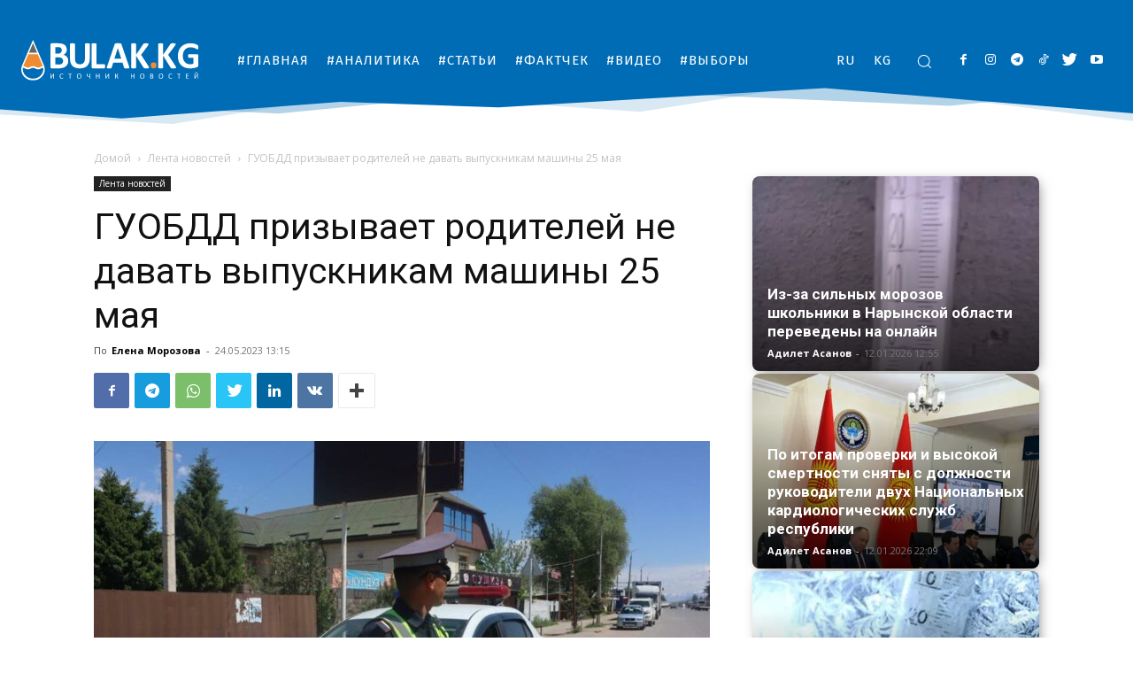

--- FILE ---
content_type: image/svg+xml
request_url: https://bulak.kg/wp-content/uploads/2021/09/logo-header.svg
body_size: 28124
content:
<?xml version="1.0" encoding="UTF-8"?>
<!DOCTYPE svg PUBLIC "-//W3C//DTD SVG 1.1//EN" "http://www.w3.org/Graphics/SVG/1.1/DTD/svg11.dtd">
<!-- Creator: CorelDRAW X7 -->
<svg xmlns="http://www.w3.org/2000/svg" xml:space="preserve" width="3103.02mm" height="700.416mm" version="1.1" style="shape-rendering:geometricPrecision; text-rendering:geometricPrecision; image-rendering:optimizeQuality; fill-rule:evenodd; clip-rule:evenodd"
viewBox="0 0 1641229 370459"
 xmlns:xlink="http://www.w3.org/1999/xlink">
 <defs>
  <style type="text/css">
   <![CDATA[
    .fil0 {fill:#FEFEFE;fill-rule:nonzero}
    .fil1 {fill:#676766;fill-rule:nonzero}
    .fil5 {fill:#FEFEFE;fill-rule:nonzero}
    .fil3 {fill:#FFFFFF;fill-rule:nonzero}
    .fil4 {fill:#006CB5;fill-rule:nonzero}
    .fil2 {fill:#ED8C32;fill-rule:nonzero}
   ]]>
  </style>
 </defs>
 <g id="Слой_x0020_1">
  <metadata id="CorelCorpID_0Corel-Layer"/>
  <g id="_807401888">
   <path class="fil0" d="M217502 256397c0,0 -2901,-12432 -4115,-16507 -700,-2349 -1686,-4628 -2689,-6931l-51650 -118646 -49763 -114313 -49764 114313 -51650 118646c-1003,2303 -1986,4582 -2687,6931 -1216,4073 -4114,16502 -4114,16502 -9023,58343 40078,114067 108215,114067l0 0c68135,0 117235,-55721 108217,-114062z"/>
   <polygon class="fil1" points="109285,30938 71627,117443 146943,117443 "/>
   <path class="fil2" d="M20870 234039c-873,2007 -1641,4023 -2344,6042 11513,629 18010,4235 23789,7457 5599,3126 10024,5592 19792,5592 9769,0 14193,-2466 19795,-5592 6355,-3544 13559,-7565 27376,-7565 13816,0 21020,4019 27378,7565 5601,3126 10025,5592 19797,5592 9771,0 14195,-2466 19799,-5592 5780,-3225 12277,-6828 23792,-7457 -703,-2019 -1468,-4035 -2344,-6042l-45030 -103439 -86770 0 -45030 103439z"/>
   <path class="fil4" d="M183832 261130c-6355,3545 -13562,7564 -27379,7564 -13815,0 -21023,-4019 -27378,-7564 -5604,-3127 -10028,-5592 -19799,-5592 -9769,0 -14193,2465 -19792,5592 -6358,3543 -13560,7564 -27376,7564 -13816,0 -21021,-4021 -27376,-7564 -5602,-3127 -10025,-5592 -19792,-5592l0 -1070c-7866,50864 34942,99448 94346,99448l0 0c59400,0 102207,-48578 94345,-99443l0 1065c-9771,0 -14197,2465 -19799,5592z"/>
   <path class="fil3" d="M1435397 252561c0,1317 -299,2455 -958,3413 -658,1018 -1856,1796 -3712,2455 -1797,658 -4252,1138 -7426,1497 -3174,359 -7126,539 -11916,539 -7605,0 -13054,-300 -16407,-898 -3354,-539 -5749,-1438 -7186,-2635 -1438,-1138 -2576,-2575 -3413,-4192l-68625 -107787 0 107787c0,1258 -359,2395 -1078,3353 -658,899 -1916,1737 -3653,2336 -1736,658 -4071,1138 -7006,1497 -2874,359 -6647,539 -11138,539 -4431,0 -8144,-180 -11138,-539 -2994,-359 -5329,-839 -7066,-1497 -1736,-659 -2994,-1437 -3772,-2336 -778,-958 -1138,-2095 -1138,-3353l0 -213957c0,-1317 360,-2395 1138,-3353 778,-898 2036,-1676 3772,-2275 1737,-599 4072,-1019 7066,-1378 2994,-359 6707,-538 11138,-538 4491,0 8264,179 11138,538 2935,359 5270,779 7006,1378 1737,599 2995,1377 3653,2275 719,958 1078,2036 1078,3353l0 96709 66469 -96529c838,-1497 1796,-2754 2993,-3772 1138,-1018 2696,-1797 4552,-2395 1856,-540 4251,-959 7185,-1198 2935,-240 6647,-359 11198,-359 4671,0 8503,179 11557,538 3054,359 5450,838 7306,1498 1797,598 3054,1437 3713,2335 718,958 1078,1976 1078,3173 0,1976 -540,4013 -1557,6168 -1078,2096 -3054,5390 -5988,10000l-62158 81619 67846 102637c2575,4790 4132,8024 4671,9581 539,1557 778,2815 778,3773z"/>
   <path class="fil3" d="M435795 191666c0,8161 -1148,15536 -3385,22185 -2237,6590 -5320,12454 -9249,17532 -3990,5077 -8705,9430 -14146,13117 -5501,3688 -11546,6650 -18135,9068 -6589,2358 -13662,4111 -21158,5199 -7496,1148 -15838,1692 -25027,1692l-60874 0c-3869,0 -7133,-1148 -9793,-3445 -2660,-2297 -3990,-6045 -3990,-11244l0 -199852c0,-5199 1330,-8946 3990,-11243 2660,-2298 5924,-3446 9793,-3446l57429 0c14024,0 25872,1209 35605,3567 9733,2357 17894,5923 24543,10699 6711,4776 11788,10821 15295,18136 3566,7314 5319,15898 5319,25812 0,5562 -725,10760 -2115,15657 -1391,4897 -3507,9370 -6167,13360 -2720,4050 -6045,7556 -10034,10639 -3930,3083 -8403,5562 -13481,7436 6468,1209 12513,3264 18014,6226 5501,2962 10277,6771 14327,11425 4111,4655 7315,10156 9672,16383 2358,6286 3567,13299 3567,21097zm-60209 -96601c0,-4594 -726,-8705 -2116,-12392 -1390,-3628 -3506,-6710 -6348,-9129 -2841,-2417 -6407,-4231 -10699,-5561 -4292,-1269 -10035,-1935 -17229,-1935l-23455 0 0 59484 25934 0c6710,0 12090,-785 16080,-2417 3989,-1572 7314,-3749 9974,-6529 2660,-2781 4594,-6045 5924,-9733 1270,-3748 1935,-7617 1935,-11788zm11969 98294c0,-5320 -907,-10096 -2660,-14327 -1753,-4171 -4352,-7678 -7798,-10519 -3385,-2841 -7738,-5017 -13057,-6589 -5320,-1511 -12211,-2297 -20735,-2297l-27566 0 0 65287 33611 0c6468,0 11909,-665 16382,-2055 4413,-1330 8222,-3385 11486,-6045 3204,-2660 5743,-5925 7617,-9914 1813,-3930 2720,-8463 2720,-13541zm247696 -20316c0,13726 -2012,26031 -6094,36857 -4023,10886 -9939,20056 -17807,27569 -7869,7514 -17571,13252 -29107,17157 -11596,3964 -24847,5916 -39874,5916 -14081,0 -26741,-1775 -37922,-5266 -11241,-3549 -20706,-8874 -28456,-16032 -7750,-7158 -13667,-16092 -17749,-26799 -4082,-10709 -6152,-23192 -6152,-37509l0 -136423c0,-1125 354,-2189 1064,-3136 651,-888 1894,-1657 3669,-2248 1774,-592 4141,-1006 7039,-1361 2840,-355 6568,-532 11063,-532 4319,0 7987,177 10827,532 2899,355 5206,769 6922,1361 1715,591 2958,1360 3727,2248 769,947 1124,2011 1124,3136l0 132519c0,8933 1124,16624 3313,23191 2189,6508 5325,11950 9465,16210 4083,4260 8993,7513 14732,9643 5738,2130 12127,3194 19167,3194 7159,0 13607,-1123 19228,-3312 5679,-2189 10471,-5384 14435,-9584 3905,-4260 6981,-9466 9111,-15618 2130,-6212 3194,-13252 3194,-21121l0 -135122c0,-1125 355,-2189 1065,-3136 651,-888 1893,-1657 3609,-2248 1716,-592 4082,-1006 7040,-1361 2958,-355 6626,-532 11004,-532 4378,0 7987,177 10826,532 2840,355 5147,769 6863,1361 1716,591 2958,1360 3609,2248 710,947 1065,2011 1065,3136l0 134530zm141697 68043c0,3490 -120,6498 -422,8905 -300,2406 -782,4392 -1323,5956 -602,1625 -1323,2767 -2226,3430 -902,721 -1925,1082 -3068,1082l-104507 0c-3850,0 -7099,-1143 -9747,-3429 -2647,-2286 -3971,-6017 -3971,-11191l0 -207208c0,-1143 361,-2225 1143,-3188 783,-903 2046,-1685 3791,-2286 1745,-602 4151,-1023 7159,-1384 3009,-361 6739,-542 11191,-542 4573,0 8363,181 11311,542 2888,361 5295,782 7039,1384 1745,601 3009,1383 3791,2286 782,963 1143,2045 1143,3188l0 183564 71657 0c1143,0 2226,300 3068,962 903,662 1624,1685 2226,3189 602,1444 1023,3369 1323,5836 302,2407 422,5354 422,8904zm222557 1101c1377,4191 2276,7545 2635,10000 359,2455 -120,4312 -1377,5569 -1318,1198 -3593,1976 -6887,2276 -3233,299 -7784,419 -13473,419 -5988,0 -10659,-60 -13953,-240 -3353,-179 -5868,-539 -7665,-1078 -1736,-539 -2934,-1257 -3652,-2215 -719,-899 -1318,-2156 -1737,-3653l-14911 -45630 -85631 0 -14312 44372c-479,1677 -1078,3054 -1856,4133 -719,1137 -1976,1976 -3653,2634 -1677,659 -4072,1078 -7186,1318 -3114,239 -7186,359 -12216,359 -5389,0 -9581,-180 -12635,-539 -3054,-359 -5150,-1198 -6288,-2515 -1197,-1378 -1616,-3294 -1257,-5749 359,-2455 1257,-5689 2635,-9820l69942 -201504c659,-1976 1497,-3593 2455,-4790 898,-1258 2396,-2156 4432,-2815 2095,-658 4910,-1078 8563,-1257 3593,-180 8383,-240 14371,-240 6887,0 12396,60 16468,240 4132,179 7306,599 9581,1257 2276,659 3892,1617 4910,2875 958,1317 1857,3054 2515,5269l70182 201324zm-104194 -166712l-181 0 -31617 96589 63714 0 -31916 -96589zm289042 177086c0,1317 -299,2455 -958,3413 -658,1018 -1856,1796 -3713,2455 -1796,658 -4251,1138 -7425,1497 -3174,359 -7126,539 -11916,539 -7605,0 -13055,-300 -16407,-898 -3354,-539 -5749,-1438 -7186,-2635 -1438,-1138 -2576,-2575 -3413,-4192l-68625 -107787 0 107787c0,1258 -359,2395 -1078,3353 -659,899 -1916,1737 -3653,2336 -1736,658 -4072,1138 -7006,1497 -2874,359 -6647,539 -11138,539 -4431,0 -8144,-180 -11138,-539 -2994,-359 -5329,-839 -7066,-1497 -1736,-659 -2994,-1437 -3772,-2336 -779,-958 -1138,-2095 -1138,-3353l0 -213957c0,-1317 359,-2395 1138,-3353 778,-898 2036,-1676 3772,-2275 1737,-599 4072,-1019 7066,-1378 2994,-359 6707,-538 11138,-538 4491,0 8264,179 11138,538 2934,359 5270,779 7006,1378 1737,599 2994,1377 3653,2275 719,958 1078,2036 1078,3353l0 96709 66468 -96529c839,-1497 1797,-2754 2994,-3772 1138,-1018 2695,-1797 4551,-2395 1857,-540 4252,-959 7186,-1198 2935,-240 6647,-359 11198,-359 4671,0 8503,179 11557,538 3054,359 5450,838 7306,1498 1796,598 3054,1437 3712,2335 719,958 1079,1976 1079,3173 0,1976 -540,4013 -1558,6168 -1077,2096 -3053,5390 -5988,10000l-62157 81619 67846 102637c2575,4790 4132,8024 4671,9581 539,1557 778,2815 778,3773z"/>
   <path class="fil2" d="M1253322 232618c0,10941 -1874,18377 -5743,22125 -3808,3808 -10700,5682 -20614,5682 -9914,0 -16805,-1874 -20553,-5561 -3808,-3748 -5682,-10821 -5682,-21219 0,-11062 1934,-18558 5742,-22306 3869,-3809 10821,-5683 20856,-5683 9793,0 16564,1874 20372,5562 3748,3748 5622,10881 5622,21400z"/>
   <path class="fil3" d="M1641229 69570c0,3273 -117,6137 -410,8534 -292,2395 -701,4324 -1227,5727 -526,1461 -1110,2455 -1870,2981 -760,584 -1637,876 -2631,876 -1519,0 -3916,-1051 -7188,-3097 -3332,-2046 -7715,-4325 -13209,-6721 -5495,-2397 -11982,-4676 -19581,-6722 -7597,-2046 -16423,-3098 -26476,-3098 -10696,0 -20398,1870 -29048,5553 -8709,3740 -16132,9001 -22269,15781 -6137,6838 -10871,14962 -14202,24548 -3332,9527 -4969,20047 -4969,31620 0,12683 1695,23846 5027,33548 3390,9644 8124,17709 14144,24256 6079,6487 13385,11397 21860,14729 8533,3331 17943,4967 28171,4967 5026,0 9994,-584 14904,-1694 4968,-1170 9527,-2923 13735,-5203l0 -51667 -41907 0c-2045,0 -3623,-1285 -4792,-3857 -1111,-2572 -1695,-6897 -1695,-13093 0,-3155 117,-5844 409,-8007 292,-2162 760,-3916 1286,-5202 584,-1344 1286,-2279 2046,-2922 818,-643 1753,-935 2746,-935l74813 0c1812,0 3448,292 4851,935 1461,643 2689,1578 3799,2864 1053,1227 1929,2747 2455,4501 584,1812 877,3857 877,6136l0 88372c0,3449 -584,6430 -1812,9002 -1169,2572 -3624,4617 -7364,6078 -3683,1520 -8300,3039 -13794,4676 -5494,1578 -11163,2981 -17067,4091 -5844,1169 -11806,2045 -17826,2572 -5962,585 -11981,877 -18060,877 -17710,0 -33549,-2572 -47577,-7657 -13968,-5085 -25833,-12449 -35536,-22093 -9702,-9644 -17125,-21392 -22268,-35302 -5143,-13911 -7715,-29633 -7715,-47226 0,-18177 2747,-34483 8241,-48920 5436,-14495 13209,-26769 23262,-36880 10053,-10112 22152,-17827 36413,-23204 14202,-5377 30042,-8065 47459,-8065 9644,0 18352,642 26243,1987 7832,1344 14729,2922 20632,4851 5845,1870 10754,3916 14612,6078 3916,2221 6604,4092 8124,5728 1578,1578 2688,3858 3332,6780 701,2864 1052,7189 1052,12917z"/>
   <g>
    <path class="fil5" d="M303723 352834c0,189 -48,344 -143,474 -95,119 -249,237 -486,332 -238,83 -546,154 -926,202 -391,47 -866,71 -1447,71 -570,0 -1044,-24 -1436,-71 -403,-48 -712,-119 -925,-202 -226,-95 -380,-213 -475,-332 -95,-130 -142,-285 -142,-474l0 -29519c0,-724 12,-1471 35,-2243 24,-783 60,-1483 107,-2111l-71 0c-190,332 -391,676 -605,1044 -225,367 -463,759 -712,1162 -261,416 -510,819 -771,1222 -249,404 -510,807 -759,1199l-19458 29281c-142,190 -285,344 -415,487 -143,142 -321,249 -546,332 -214,83 -475,142 -783,178 -297,35 -676,47 -1139,47 -534,0 -973,-24 -1305,-71 -344,-48 -605,-119 -807,-226 -190,-106 -332,-225 -415,-367 -83,-131 -119,-309 -119,-522l0 -43151c0,-166 48,-321 154,-451 107,-142 285,-261 522,-356 249,-83 558,-154 938,-202 379,-47 842,-71 1376,-71 581,0 1056,24 1447,71 380,48 689,119 914,202 237,95 391,214 486,356 95,130 143,285 143,451l0 29696c0,629 0,1294 -12,2017 -12,724 -59,1412 -131,2088l72 0c367,-581 806,-1281 1305,-2100 498,-830 1020,-1649 1578,-2455l19422 -29317c118,-166 249,-309 379,-439 143,-119 321,-226 546,-309 226,-83 487,-142 783,-190 309,-47 688,-71 1163,-71 534,0 973,24 1305,71 344,48 617,119 807,226 201,107 344,213 427,344 83,130 119,296 119,510l0 43187zm85554 -5470c0,368 -12,688 -35,973 -24,273 -60,510 -119,724 -59,201 -131,391 -225,557 -95,155 -261,356 -487,582 -237,237 -724,593 -1459,1067 -748,475 -1673,938 -2777,1389 -1103,450 -2360,830 -3784,1138 -1436,321 -2990,475 -4687,475 -2918,0 -5564,-486 -7913,-1459 -2349,-973 -4366,-2409 -6015,-4319 -1661,-1898 -2943,-4247 -3833,-7035 -890,-2800 -1340,-6016 -1340,-9658 0,-3737 486,-7059 1447,-9990 961,-2919 2314,-5398 4058,-7427 1744,-2029 3820,-3571 6252,-4639 2421,-1068 5114,-1602 8056,-1602 1305,0 2575,119 3797,356 1234,249 2373,546 3417,914 1044,367 1969,795 2788,1281 807,475 1376,878 1685,1186 320,309 522,546 617,712 95,155 166,344 225,570 59,225 107,486 142,783 36,308 48,664 48,1080 0,474 -24,866 -71,1186 -48,332 -119,605 -214,831 -83,213 -202,379 -332,486 -119,107 -285,154 -463,154 -332,0 -783,-225 -1376,-676 -581,-451 -1329,-949 -2254,-1495 -926,-546 -2041,-1044 -3358,-1495 -1329,-451 -2907,-676 -4746,-676 -2017,0 -3844,403 -5481,1198 -1649,807 -3061,1981 -4224,3536 -1163,1554 -2076,3452 -2717,5695 -640,2242 -961,4805 -961,7676 0,2859 309,5386 926,7581 617,2195 1506,4034 2657,5505 1151,1472 2575,2587 4248,3346 1685,748 3583,1127 5706,1127 1792,0 3370,-225 4711,-664 1340,-439 2479,-926 3417,-1471 949,-546 1720,-1033 2325,-1471 617,-439 1092,-665 1436,-665 166,0 308,36 427,107 118,71 201,202 273,391 71,202 130,475 166,819 35,344 47,783 47,1317zm79682 -36092c0,439 -24,819 -71,1139 -48,321 -119,582 -226,783 -106,190 -225,345 -379,428 -154,95 -320,142 -499,142l-12635 0 0 39034c0,190 -48,344 -142,486 -95,143 -250,250 -487,332 -225,84 -534,155 -913,214 -392,59 -867,83 -1448,83 -558,0 -1032,-24 -1424,-83 -391,-59 -712,-130 -937,-214 -237,-82 -391,-189 -486,-332 -95,-142 -143,-296 -143,-486l0 -39034 -12635 0c-178,0 -344,-47 -499,-142 -154,-83 -273,-238 -368,-428 -83,-201 -166,-462 -225,-783 -59,-320 -83,-700 -83,-1139 0,-439 24,-830 83,-1162 59,-333 142,-605 225,-807 95,-214 214,-368 368,-451 155,-95 321,-142 499,-142l31250 0c179,0 345,47 499,142 154,83 273,237 379,451 107,202 178,474 226,807 47,332 71,723 71,1162zm87738 19411c0,3642 -427,6917 -1282,9835 -866,2919 -2147,5398 -3844,7451 -1708,2041 -3844,3619 -6418,4722 -2575,1103 -5577,1649 -9005,1649 -3382,0 -6300,-498 -8768,-1506 -2480,-1009 -4509,-2480 -6122,-4402 -1614,-1922 -2812,-4307 -3595,-7155 -795,-2847 -1187,-6121 -1187,-9823 0,-3548 428,-6775 1282,-9670 866,-2895 2147,-5351 3868,-7379 1708,-2017 3856,-3583 6430,-4687 2563,-1103 5565,-1649 9005,-1649 3310,0 6193,498 8649,1495 2456,997 4509,2444 6134,4354 1638,1910 2860,4271 3655,7095 794,2812 1198,6039 1198,9670zm-6336 415c0,-2539 -225,-4912 -676,-7095 -451,-2183 -1198,-4081 -2254,-5695 -1056,-1602 -2456,-2859 -4212,-3761 -1768,-902 -3939,-1353 -6526,-1353 -2598,0 -4769,487 -6525,1460 -1756,973 -3191,2266 -4283,3879 -1103,1626 -1887,3512 -2361,5683 -475,2160 -712,4426 -712,6811 0,2646 225,5066 664,7284 439,2231 1175,4141 2219,5755 1032,1601 2432,2847 4176,3737 1744,890 3939,1341 6573,1341 2622,0 4817,-487 6597,-1460 1780,-973 3215,-2278 4307,-3939 1079,-1649 1862,-3571 2325,-5742 463,-2171 688,-4473 688,-6905zm87014 21736c0,166 -47,320 -142,450 -95,143 -249,250 -475,332 -213,84 -510,155 -889,214 -368,59 -843,83 -1436,83 -534,0 -997,-24 -1388,-83 -404,-59 -724,-130 -973,-214 -237,-82 -415,-189 -522,-332 -107,-130 -154,-284 -154,-450l0 -17240c-1341,143 -2658,262 -3928,368 -1269,107 -2574,154 -3891,154 -2231,0 -4295,-177 -6217,-533 -1922,-368 -3595,-1044 -5007,-2053 -1412,-1008 -2527,-2408 -3322,-4200 -795,-1780 -1198,-4105 -1198,-6952l0 -12802c0,-166 47,-309 142,-451 95,-142 249,-249 475,-332 213,-83 522,-154 902,-214 391,-59 854,-83 1423,-83 582,0 1056,24 1424,83 380,60 688,131 949,214 261,83 427,190 522,332 95,130 143,285 143,451l0 12374c0,1389 154,2646 450,3761 297,1104 831,2053 1602,2848 759,783 1803,1388 3120,1803 1317,416 3002,629 5055,629 1281,0 2515,-47 3737,-142 1210,-95 2420,-190 3619,-309l0 -20964c0,-166 47,-321 154,-451 107,-142 285,-249 522,-332 249,-83 569,-154 973,-214 391,-59 854,-83 1388,-83 593,0 1068,24 1436,83 379,60 676,131 889,214 226,83 380,190 475,332 95,130 142,285 142,451l0 43258zm87904 -36c0,190 -47,356 -142,486 -95,143 -249,250 -487,332 -237,84 -545,155 -925,214 -392,59 -854,83 -1412,83 -617,0 -1103,-24 -1471,-83 -380,-59 -676,-130 -914,-214 -237,-82 -391,-189 -486,-332 -95,-130 -143,-296 -143,-486l0 -19956 -20430 0 0 19956c0,190 -47,356 -142,486 -95,143 -250,250 -487,332 -225,84 -534,155 -913,214 -392,59 -867,83 -1448,83 -557,0 -1032,-24 -1424,-83 -391,-59 -711,-130 -937,-214 -237,-82 -391,-189 -486,-332 -95,-130 -143,-296 -143,-486l0 -43187c0,-189 48,-356 143,-486 95,-142 249,-249 486,-332 226,-83 546,-154 937,-214 392,-59 867,-83 1424,-83 581,0 1056,24 1448,83 379,60 688,131 913,214 237,83 392,190 487,332 95,142 142,297 142,486l0 18034 20430 0 0 -18034c0,-189 48,-344 143,-486 95,-142 249,-249 486,-332 238,-83 534,-154 914,-214 368,-59 854,-83 1471,-83 558,0 1020,24 1412,83 380,60 688,131 925,214 238,83 392,190 487,332 95,130 142,297 142,486l0 43187zm89280 36c0,189 -47,344 -142,474 -95,119 -249,237 -487,332 -237,83 -545,154 -925,202 -391,47 -866,71 -1447,71 -570,0 -1044,-24 -1436,-71 -403,-48 -712,-119 -925,-202 -226,-95 -380,-213 -475,-332 -95,-130 -142,-285 -142,-474l0 -29519c0,-724 12,-1471 35,-2243 24,-783 59,-1483 107,-2111l-71 0c-190,332 -392,676 -605,1044 -226,367 -463,759 -712,1162 -261,416 -510,819 -771,1222 -249,404 -510,807 -760,1199l-19457 29281c-143,190 -285,344 -416,487 -142,142 -320,249 -545,332 -214,83 -475,142 -783,178 -297,35 -677,47 -1139,47 -534,0 -973,-24 -1305,-71 -345,-48 -606,-119 -807,-226 -190,-106 -332,-225 -416,-367 -83,-131 -118,-309 -118,-522l0 -43151c0,-166 47,-321 154,-451 107,-142 285,-261 522,-356 249,-83 558,-154 937,-202 380,-47 843,-71 1377,-71 581,0 1056,24 1447,71 380,48 688,119 914,202 237,95 391,214 486,356 95,130 143,285 143,451l0 29696c0,629 0,1294 -12,2017 -12,724 -60,1412 -131,2088l71 0c368,-581 807,-1281 1305,-2100 499,-830 1021,-1649 1578,-2455l19423 -29317c118,-166 249,-309 379,-439 142,-119 320,-226 546,-309 225,-83 486,-142 783,-190 308,-47 688,-71 1163,-71 533,0 972,24 1305,71 344,48 617,119 807,226 201,107 344,213 427,344 83,130 118,296 118,510l0 43187zm85413 -72c0,214 -48,392 -143,522 -83,143 -249,261 -462,356 -226,83 -523,154 -914,202 -392,47 -878,71 -1459,71 -665,0 -1210,-24 -1614,-83 -403,-59 -724,-154 -961,-261 -249,-119 -427,-261 -558,-439 -130,-178 -225,-391 -296,-641l-4129 -10986c-558,-1483 -1175,-2741 -1851,-3785 -664,-1044 -1435,-1910 -2302,-2598 -878,-676 -1862,-1187 -2978,-1507 -1115,-320 -2360,-486 -3749,-486l-2503 0 0 19671c0,190 -48,356 -142,486 -95,143 -250,250 -487,332 -225,84 -534,155 -913,214 -392,59 -867,83 -1448,83 -558,0 -1032,-24 -1424,-83 -391,-59 -712,-130 -937,-214 -237,-82 -391,-189 -486,-332 -95,-130 -143,-296 -143,-486l0 -43222c0,-166 48,-321 143,-451 95,-142 249,-249 486,-332 225,-83 546,-154 937,-214 392,-59 866,-83 1424,-83 581,0 1056,24 1448,83 379,60 688,131 913,214 237,83 392,190 487,332 94,142 142,285 142,451l0 18425 2503 0c1389,0 2611,-166 3643,-510 1044,-332 1969,-842 2764,-1507 807,-676 1507,-1530 2124,-2562 617,-1033 1163,-2255 1649,-3678l3405 -9824c71,-226 166,-439 273,-617 119,-190 297,-344 522,-463 237,-107 546,-201 949,-261 404,-59 937,-83 1578,-83 605,0 1080,24 1448,71 379,48 664,119 889,202 214,95 356,214 428,356 71,142 106,297 106,486 0,250 -35,534 -118,855 -83,308 -190,676 -332,1091l-3572 9361c-510,1424 -1044,2634 -1590,3666 -533,1021 -1139,1887 -1779,2622 -653,736 -1353,1329 -2124,1816 -759,474 -1613,842 -2563,1127l0 71c1080,391 2053,842 2895,1364 843,522 1626,1175 2349,1934 712,760 1377,1685 1982,2765 593,1079 1186,2361 1768,3867l4235 10702c237,605 368,1032 415,1270 48,249 72,462 72,640zm149077 36c0,190 -48,356 -143,486 -95,143 -249,250 -486,332 -238,84 -546,155 -926,214 -391,59 -854,83 -1412,83 -617,0 -1103,-24 -1471,-83 -379,-59 -676,-130 -913,-214 -238,-82 -392,-189 -487,-332 -95,-130 -142,-296 -142,-486l0 -19956 -20431 0 0 19956c0,190 -47,356 -142,486 -95,143 -249,250 -486,332 -226,84 -534,155 -914,214 -392,59 -866,83 -1447,83 -558,0 -1033,-24 -1424,-83 -392,-59 -712,-130 -937,-214 -238,-82 -392,-189 -487,-332 -95,-130 -142,-296 -142,-486l0 -43187c0,-189 47,-356 142,-486 95,-142 249,-249 487,-332 225,-83 545,-154 937,-214 391,-59 866,-83 1424,-83 581,0 1055,24 1447,83 380,60 688,131 914,214 237,83 391,190 486,332 95,142 142,297 142,486l0 18034 20431 0 0 -18034c0,-189 47,-344 142,-486 95,-142 249,-249 487,-332 237,-83 534,-154 913,-214 368,-59 854,-83 1471,-83 558,0 1021,24 1412,83 380,60 688,131 926,214 237,83 391,190 486,332 95,130 143,297 143,486l0 43187zm93195 -22115c0,3642 -427,6917 -1281,9835 -866,2919 -2148,5398 -3845,7451 -1708,2041 -3844,3619 -6418,4722 -2575,1103 -5576,1649 -9005,1649 -3382,0 -6300,-498 -8768,-1506 -2480,-1009 -4508,-2480 -6122,-4402 -1614,-1922 -2812,-4307 -3595,-7155 -795,-2847 -1186,-6121 -1186,-9823 0,-3548 427,-6775 1281,-9670 866,-2895 2147,-5351 3868,-7379 1708,-2017 3856,-3583 6430,-4687 2563,-1103 5565,-1649 9005,-1649 3311,0 6194,498 8649,1495 2456,997 4509,2444 6134,4354 1638,1910 2860,4271 3655,7095 795,2812 1198,6039 1198,9670zm-6336 415c0,-2539 -225,-4912 -676,-7095 -451,-2183 -1198,-4081 -2254,-5695 -1056,-1602 -2456,-2859 -4212,-3761 -1768,-902 -3939,-1353 -6525,-1353 -2599,0 -4770,487 -6526,1460 -1756,973 -3191,2266 -4283,3879 -1103,1626 -1886,3512 -2361,5683 -475,2160 -712,4426 -712,6811 0,2646 226,5066 665,7284 439,2231 1174,4141 2218,5755 1032,1601 2432,2847 4176,3737 1745,890 3939,1341 6573,1341 2622,0 4817,-487 6597,-1460 1780,-973 3215,-2278 4307,-3939 1079,-1649 1863,-3571 2325,-5742 463,-2171 688,-4473 688,-6905zm89079 9705c0,1412 -178,2717 -534,3903 -368,1199 -866,2266 -1519,3227 -652,950 -1435,1780 -2349,2504 -914,712 -1946,1317 -3096,1803 -1151,487 -2385,855 -3690,1092 -1317,249 -2812,368 -4509,368l-11757 0c-534,0 -1045,-178 -1519,-534 -475,-368 -712,-997 -712,-1899l0 -40125c0,-902 237,-1531 712,-1898 474,-356 985,-534 1519,-534l10227 0c2693,0 4900,249 6620,759 1708,510 3144,1258 4295,2230 1151,973 2017,2172 2598,3584 582,1411 866,3013 866,4793 0,1068 -130,2088 -379,3061 -261,973 -641,1874 -1139,2693 -499,831 -1116,1566 -1875,2207 -759,652 -1625,1186 -2598,1602 1234,237 2385,652 3452,1269 1056,617 1994,1400 2800,2349 795,949 1424,2065 1887,3334 462,1282 700,2681 700,4212zm-8970 -20146c0,-1091 -154,-2076 -451,-2966 -296,-878 -771,-1625 -1423,-2242 -653,-617 -1495,-1080 -2539,-1412 -1044,-320 -2421,-487 -4141,-487l-6181 0 0 14594 6810 0c1554,0 2800,-202 3761,-605 949,-416 1732,-961 2361,-1638 617,-688 1080,-1495 1364,-2408 297,-914 439,-1863 439,-2836zm2705 20502c0,-1341 -213,-2527 -640,-3548 -427,-1020 -1056,-1874 -1875,-2574 -830,-700 -1851,-1222 -3096,-1590 -1234,-356 -2801,-534 -4675,-534l-7154 0 0 15875 8684 0c1365,0 2563,-166 3584,-487 1020,-320 1910,-807 2693,-1447 771,-641 1376,-1436 1815,-2385 439,-949 664,-2052 664,-3310zm96541 -10476c0,3642 -427,6917 -1281,9835 -866,2919 -2147,5398 -3844,7451 -1708,2041 -3844,3619 -6419,4722 -2574,1103 -5576,1649 -9005,1649 -3381,0 -6300,-498 -8767,-1506 -2480,-1009 -4509,-2480 -6123,-4402 -1613,-1922 -2811,-4307 -3594,-7155 -795,-2847 -1187,-6121 -1187,-9823 0,-3548 427,-6775 1281,-9670 867,-2895 2148,-5351 3868,-7379 1709,-2017 3856,-3583 6431,-4687 2563,-1103 5564,-1649 9005,-1649 3310,0 6193,498 8649,1495 2456,997 4509,2444 6134,4354 1637,1910 2859,4271 3654,7095 795,2812 1198,6039 1198,9670zm-6335 415c0,-2539 -225,-4912 -676,-7095 -451,-2183 -1199,-4081 -2255,-5695 -1055,-1602 -2456,-2859 -4211,-3761 -1768,-902 -3939,-1353 -6526,-1353 -2598,0 -4769,487 -6525,1460 -1756,973 -3192,2266 -4283,3879 -1104,1626 -1887,3512 -2361,5683 -475,2160 -712,4426 -712,6811 0,2646 225,5066 664,7284 439,2231 1175,4141 2219,5755 1032,1601 2432,2847 4176,3737 1744,890 3939,1341 6573,1341 2622,0 4817,-487 6597,-1460 1779,-973 3215,-2278 4306,-3939 1080,-1649 1863,-3571 2326,-5742 463,-2171 688,-4473 688,-6905zm89434 16266c0,368 -12,688 -35,973 -24,273 -60,510 -119,724 -59,201 -130,391 -225,557 -95,155 -261,356 -487,582 -237,237 -724,593 -1459,1067 -748,475 -1673,938 -2776,1389 -1104,450 -2361,830 -3785,1138 -1436,321 -2990,475 -4687,475 -2918,0 -5564,-486 -7913,-1459 -2349,-973 -4366,-2409 -6015,-4319 -1661,-1898 -2943,-4247 -3833,-7035 -889,-2800 -1340,-6016 -1340,-9658 0,-3737 486,-7059 1447,-9990 961,-2919 2314,-5398 4058,-7427 1744,-2029 3820,-3571 6252,-4639 2421,-1068 5114,-1602 8056,-1602 1305,0 2575,119 3797,356 1234,249 2373,546 3417,914 1044,367 1969,795 2788,1281 807,475 1376,878 1685,1186 320,309 522,546 617,712 95,155 166,344 225,570 59,225 107,486 143,783 35,308 47,664 47,1080 0,474 -24,866 -71,1186 -48,332 -119,605 -214,831 -83,213 -202,379 -332,486 -119,107 -285,154 -463,154 -332,0 -783,-225 -1376,-676 -581,-451 -1329,-949 -2254,-1495 -926,-546 -2041,-1044 -3358,-1495 -1329,-451 -2907,-676 -4746,-676 -2017,0 -3844,403 -5481,1198 -1649,807 -3061,1981 -4224,3536 -1163,1554 -2076,3452 -2717,5695 -640,2242 -961,4805 -961,7676 0,2859 309,5386 926,7581 617,2195 1507,4034 2657,5505 1151,1472 2575,2587 4248,3346 1685,748 3583,1127 5707,1127 1791,0 3369,-225 4710,-664 1340,-439 2479,-926 3417,-1471 949,-546 1720,-1033 2325,-1471 617,-439 1092,-665 1436,-665 166,0 308,36 427,107 119,71 202,202 273,391 71,202 130,475 166,819 35,344 47,783 47,1317z"/>
    <path class="fil5" d="M1478044 311272c0,439 -24,819 -71,1139 -48,321 -119,582 -225,783 -107,190 -226,345 -380,428 -154,95 -320,142 -498,142l-12636 0 0 39034c0,190 -48,344 -142,486 -95,143 -250,250 -487,332 -225,84 -534,155 -913,214 -392,59 -866,83 -1448,83 -558,0 -1032,-24 -1424,-83 -391,-59 -711,-130 -937,-214 -237,-82 -391,-189 -486,-332 -95,-142 -143,-296 -143,-486l0 -39034 -12635 0c-178,0 -344,-47 -499,-142 -154,-83 -273,-238 -367,-428 -83,-201 -167,-462 -226,-783 -59,-320 -83,-700 -83,-1139 0,-439 24,-830 83,-1162 59,-333 143,-605 226,-807 94,-214 213,-368 367,-451 155,-95 321,-142 499,-142l31251 0c178,0 344,47 498,142 154,83 273,237 380,451 106,202 177,474 225,807 47,332 71,723 71,1162zm75138 39948c0,427 -24,795 -71,1103 -48,309 -131,570 -238,783 -118,214 -249,356 -403,451 -154,95 -320,143 -510,143l-21605 0c-534,0 -1044,-178 -1519,-534 -474,-368 -712,-997 -712,-1899l0 -40125c0,-902 238,-1531 712,-1898 475,-356 985,-534 1519,-534l21356 0c190,0 356,47 510,142 154,95 273,237 368,451 83,214 166,474 225,783 59,308 83,700 83,1163 0,427 -24,783 -83,1103 -59,309 -142,570 -225,771 -95,190 -226,333 -368,427 -154,95 -320,143 -510,143l-17607 0 0 14095 15115 0c190,0 356,47 510,154 143,107 273,249 380,439 107,190 178,439 225,759 48,332 72,712 72,1151 0,427 -24,783 -72,1080 -47,308 -118,545 -225,735 -107,190 -237,321 -380,404 -154,83 -320,118 -510,118l-15115 0 0 16089 17856 0c190,0 356,47 510,142 154,95 285,237 403,427 107,202 190,463 238,771 47,309 71,700 71,1163zm87026 1614c0,189 -48,344 -143,474 -94,119 -249,237 -486,332 -237,83 -546,154 -925,202 -392,47 -867,71 -1448,71 -569,0 -1044,-24 -1435,-71 -404,-48 -712,-119 -926,-202 -225,-95 -380,-213 -474,-332 -95,-130 -143,-285 -143,-474l0 -29519c0,-724 12,-1471 36,-2243 23,-783 59,-1483 107,-2111l-72 0c-189,332 -391,676 -605,1044 -225,367 -463,759 -712,1162 -261,416 -510,819 -771,1222 -249,404 -510,807 -759,1199l-19458 29281c-142,190 -285,344 -415,487 -142,142 -320,249 -546,332 -213,83 -474,142 -783,178 -296,35 -676,47 -1139,47 -534,0 -973,-24 -1305,-71 -344,-48 -605,-119 -807,-226 -189,-106 -332,-225 -415,-367 -83,-131 -119,-309 -119,-522l0 -43151c0,-166 48,-321 155,-451 106,-142 284,-261 522,-356 249,-83 557,-154 937,-202 380,-47 842,-71 1376,-71 582,0 1056,24 1448,71 379,48 688,119 913,202 238,95 392,214 487,356 95,130 142,285 142,451l0 29696c0,629 0,1294 -12,2017 -12,724 -59,1412 -130,2088l71 0c368,-581 807,-1281 1305,-2100 498,-830 1020,-1649 1578,-2455l19422 -29317c119,-166 249,-309 380,-439 142,-119 320,-226 545,-309 226,-83 487,-142 783,-190 309,-47 689,-71 1163,-71 534,0 973,24 1305,71 344,48 617,119 807,226 202,107 344,213 427,344 83,130 119,296 119,510l0 43187zm-5837 -55834c0,1186 -202,2325 -594,3405 -391,1091 -1020,2052 -1874,2871 -855,818 -1958,1483 -3311,1981 -1340,499 -2977,748 -4899,748 -1768,0 -3311,-214 -4639,-641 -1341,-427 -2456,-1044 -3346,-1839 -890,-807 -1566,-1756 -2017,-2859 -451,-1092 -676,-2314 -676,-3666 0,-226 35,-428 118,-582 83,-166 237,-296 463,-391 213,-83 510,-155 866,-202 356,-48 795,-71 1305,-71 558,0 1009,23 1329,83 332,59 581,154 747,261 178,118 297,273 356,451 60,190 83,415 83,664 0,581 119,1151 344,1709 238,557 594,1044 1068,1471 475,427 1044,771 1721,1032 676,249 1447,380 2325,380 866,0 1625,-131 2278,-380 664,-261 1234,-605 1697,-1032 462,-427 806,-926 1044,-1495 225,-570 344,-1175 344,-1827 0,-202 23,-392 83,-570 59,-178 178,-308 356,-415 166,-107 415,-190 723,-249 309,-60 736,-83 1258,-83 558,0 1020,23 1376,71 356,47 641,119 866,202 214,95 380,225 463,391 95,154 143,356 143,582z"/>
   </g>
  </g>
 </g>
</svg>
